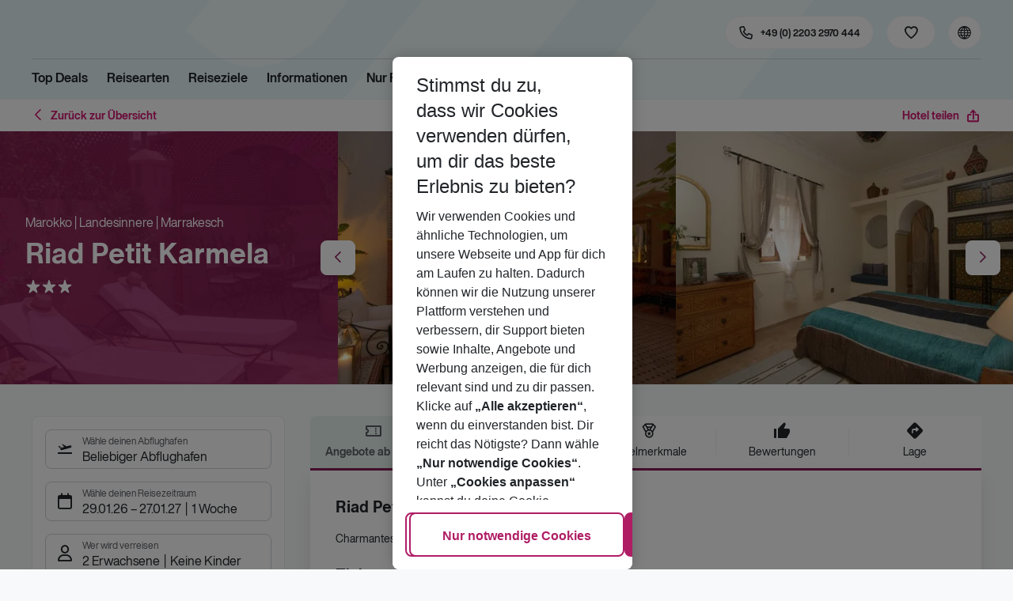

--- FILE ---
content_type: application/javascript; charset=UTF-8
request_url: https://holidays.eurowings.com/_next/static/chunks/9400.f0a7807f5d55ec39.js
body_size: 2082
content:
(self.webpackChunk_N_E=self.webpackChunk_N_E||[]).push([[9400],{14535:e=>{e.exports={cmsWrapper:"Header_cmsWrapper__Ao2M0",root:"Header_root__GGv73",container:"Header_container__Tf41j",contactLink:"Header_contactLink__2CFFH",contactLinkMail:"Header_contactLinkMail__1mtQ_",contactLinkLabel:"Header_contactLinkLabel__BxexJ",top:"Header_top__ui0P4",nav:"Header_nav__Rjx7F",navContainer:"Header_navContainer__dc8aJ",favorites:"Header_favorites__0cAhI","favorites--button":"Header_favorites--button__Vhz_5","favorites--button--icon":"Header_favorites--button--icon__jmG6V","langSelector--trigger":"Header_langSelector--trigger__l3hoO","externalLinks--btn":"Header_externalLinks--btn__UgMCK","externalLinks--link":"Header_externalLinks--link__vjfcM","hotline--trigger":"Header_hotline--trigger__mXJFW",triggerBtn:"Header_triggerBtn__wUNPB",search:"Header_search__wqelb","loginWrap--trigger":"Header_loginWrap--trigger__lBlx2",burgerMenuContainer:"Header_burgerMenuContainer__gj65_","offcanvas--content--nav":"Header_offcanvas--content--nav__w0DXJ",links:"Header_links__CF2fb","links--link":"Header_links--link__kuQ2m","triggerBtn--icon":"Header_triggerBtn--icon__aqsnM","triggerBtn--iconRight":"Header_triggerBtn--iconRight__6NDmk",navWrapper:"Header_navWrapper__TZ6FL",searchContainer:"Header_searchContainer__pdpJO","search--trigger":"Header_search--trigger__CB_rt","search--trigger--is-disabled":"Header_search--trigger--is-disabled__JEmtV","search--trigger--is-focus":"Header_search--trigger--is-focus__i6g4Y","search--trigger--is-active":"Header_search--trigger--is-active__dgDvB",langSelector:"Header_langSelector__lKNbh",hotlineOffcanvas:"Header_hotlineOffcanvas__oOXU3","hotlineOffcanvas--title":"Header_hotlineOffcanvas--title__LtyqG","hotlineOffcanvas--info":"Header_hotlineOffcanvas--info__lhXjy","favorites--button--md":"Header_favorites--button--md__fqrez","langSelector--trigger--label":"Header_langSelector--trigger--label__v_pf_","langSelector--flag":"Header_langSelector--flag__DtnVH","langSelector--currency":"Header_langSelector--currency__3bkmJ",hotlineLabel:"Header_hotlineLabel__8LXjv",contactLinkBtn:"Header_contactLinkBtn__U29KH",logo:"Header_logo__L4o_T","offcanvas--content":"Header_offcanvas--content__QdmrU","offcanvas--content--header":"Header_offcanvas--content--header__OO43v","offcanvas--content--closer":"Header_offcanvas--content--closer__EIhMe",burgerMenuLink:"Header_burgerMenuLink__RSfnV"}},26683:e=>{e.exports={root:"Hotline_root__gxkXz",popup:"Hotline_popup__h7mlF",content:"Hotline_content__5vrTl"}},39400:(e,r,n)=>{"use strict";n.r(r),n.d(r,{default:()=>S});var a=n(24836),t=n(35025),s=n(60072),i=n(60004),l=n(76007),o=n(5483),c=n(99954),_=n(66520),d=n(83609),h=n(52032),g=n(91634),m=n(77303),v=n(38213),u=n(26992),x=n(86419),f=n.n(x),p=n(93325),j=n(64260),H=n(38546);let b=(0,n(24227).YK)({hotlineNumberLabel:{id:"zTnVyn"},hotlineNumber:{id:"6tVj33"},hotlineNumberTel:{id:"EDaM+1"}});var k=n(14535),N=n.n(k),L=n(55401),A=n(26683),y=n.n(A);let M=(0,i.memo)((0,g.v)(y())(e=>{let{styles:r,text:n,children:a}=e,t=(0,i.useMemo)(()=>n&&(0,s.jsx)("div",{className:r.content,dangerouslySetInnerHTML:(0,L.yW)(n)}),[n,r.content]);return(0,s.jsxs)("div",{className:r.root,children:[a,t&&(0,s.jsx)("div",{className:r.popup,children:t})]})})),C=e=>{let{styles:r,children:n}=e,{formatMessage:l}=(0,H.A)(),{header:{offcanvasProps:o,offcanvasTriggerProps:c}}=(0,m._S)(),_=(0,i.useMemo)(()=>(0,a._)({color:"white",shadow:"00","aria-label":l(v.A.menu),styles:{root:r.triggerBtn},rounded:!0},c),[r,l,c]);return(0,s.jsx)(h.A,(0,t._)((0,a._)({className:r.offcanvas,side:"right",title:l(v.A.menu),theme:"dark",triggerProps:_,closeOnItemClick:!0},o),{children:n}))},S=(0,i.memo)((0,g.v)(N())(e=>{let{styles:r,result:n,ChildNodesComponent:t}=e,{formatMessage:h}=(0,H.A)(),g=n.get("quickLinks"),{header:{showQuickLinks:v,showHotlineNumber:x,placeNavToLogoDesktop:k,favoritesIconColor:N,favoritesIconColorDesktop:L,favoritesTriggerProps:A,LogoComponent:y,searchEnabled:S},breadcrumbs:B}=(0,m._S)(),O=(0,i.useMemo)(()=>n.get("phoneNumber")||h(b.hotlineNumber),[n,h]),W=(0,i.useMemo)(()=>n.get("phoneNumber")?"tel:".concat((n.get("phoneNumber")||"").replace(/[\s()-]/g,"")):h(b.hotlineNumberTel),[n,h]);return(0,s.jsxs)(s.Fragment,{children:[(0,s.jsxs)("header",{className:r.root,children:[(0,s.jsx)("div",{className:r.top,children:(0,s.jsxs)(d.A,{fixed:!1,className:r.container,children:[y&&(0,s.jsx)(y,{className:r.logo,alt:n.get("logoAlt")}),k&&(0,s.jsx)("div",{className:r.navWrapper,children:(0,s.jsx)(_.Ay,{tablet:!0,desktop:!0,children:(0,s.jsx)("div",{className:r.nav,children:(0,s.jsx)("div",{className:r.navContainer,children:(0,s.jsx)(t,{className:r.cmsWrapper})})})})}),v&&(0,s.jsx)("div",{children:(0,s.jsx)(_.Ay,{tablet:!0,desktop:!0,children:(0,s.jsx)(l.A,{links:g,styles:r.links})})}),x&&(0,s.jsx)(_.Ay,{phone:!0,children:e=>(0,s.jsx)(M,{text:n.get("tooltipText"),children:(0,s.jsx)("a",{className:r.contactLink,href:W,children:(0,s.jsx)(c.A,{color:"white",rounded:!0,icon:"icon-phone",size:"md",tag:"span",styles:r.contactLinkBtn,"aria-label":e?h(b.hotlineNumberLabel):void 0,children:!e&&(0,s.jsx)("span",{className:r.contactLinkLabel,children:O})})})})}),(0,s.jsx)(s.Fragment,{children:(0,s.jsx)(_.Ay,{tablet:!0,desktop:!0,children:e=>(0,s.jsx)(o.A,(0,a._)({className:r.favorites,color:e?L:N,icon:"icon-heart-outlines",label:null,rounded:!0,indicatorPosition:"right"},A))})}),(0,s.jsx)(p.A,{styles:r.langSelector}),(0,s.jsx)("div",{className:r.burgerMenuContainer,children:(0,s.jsx)(_.Ay,{phone:!0,children:(0,s.jsxs)(C,{styles:r,children:[S&&(0,s.jsx)(j.A,{styles:r.search}),(0,s.jsx)(t,{className:r.cmsWrapper}),v&&(0,s.jsx)(s.Fragment,{children:(0,s.jsx)(_.Ay,{phone:!0,children:(0,s.jsx)(l.A,{links:g,styles:r.links})})}),x&&(0,s.jsx)("a",{className:f()(r.contactLink,r.burgerMenuLink),href:W,children:(0,s.jsx)("span",{className:r.contactLinkLabel,children:O})})]})})})]})}),!k&&(0,s.jsx)(s.Fragment,{children:(0,s.jsx)(_.Ay,{tablet:!0,desktop:!0,children:(0,s.jsx)("div",{className:r.nav,children:(0,s.jsx)(d.A,{fixed:!1,children:(0,s.jsxs)("div",{className:r.navContainer,children:[(0,s.jsx)(t,{className:r.cmsWrapper}),S&&(0,s.jsx)("div",{className:r.searchContainer,children:(0,s.jsx)(_.Ay,{desktop:!0,children:(0,s.jsx)(j.A,{styles:r.search})})})]})})})})})]}),(null==B?void 0:B.enabled)&&(0,s.jsx)(u.A,{withStructuredData:null==B?void 0:B.structuredDataEnabled})]})}))}}]);